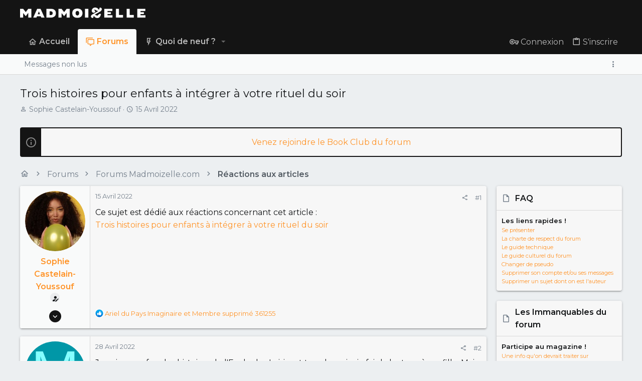

--- FILE ---
content_type: text/html; charset=utf-8
request_url: https://forums.madmoizelle.com/sujets/trois-histoires-pour-enfants-a-integrer-a-votre-rituel-du-soir.161059/
body_size: 19492
content:
<!DOCTYPE html>











	
	




	<meta name="apple-mobile-web-app-title" content="Forums Madmoizelle">
	


	
	


















	



















	











	

































	



























	






	




































<html id="XF" lang="fr-FR" dir="LTR"
	  style="font-size: 62.5%;"
	  data-app="public"
	  data-template="thread_view"
	  data-container-key="node-12161"
	  data-content-key="thread-161059"
	  data-logged-in="false"
	  data-cookie-prefix="xf_"
	  data-csrf="1768754084,42141ff75bbd3c0d9ac6530695a1f7c6"
	  class="has-no-js template-thread_view  uix_page--fixed uix_hasSectionLinks  uix_hasCrumbs uix_hasPageAction"
	  >
	<head>
		<meta charset="utf-8" />
		<meta http-equiv="X-UA-Compatible" content="IE=Edge" />
		<meta name="viewport" content="width=device-width, initial-scale=1, viewport-fit=cover">
		
		

		<title>Trois histoires pour enfants à intégrer à votre rituel du soir | Forums Madmoizelle</title>
		<link rel="manifest" href="/webmanifest.php">
		
			<meta name="theme-color" content="#141414" />
			<meta name="msapplication-TileColor" content="#141414">
		
		<meta name="apple-mobile-web-app-title" content="Forums Madmoizelle">
		

		
			
		<meta name="description" content="Ce sujet est dédié aux réactions concernant cet article : 
                    Trois histoires pour enfants à intégrer à votre rituel du soir" />
		<meta property="og:description" content="Ce sujet est dédié aux réactions concernant cet article : 
                    Trois histoires pour enfants à intégrer à votre rituel du soir" />
		<meta property="twitter:description" content="Ce sujet est dédié aux réactions concernant cet article : 
                    Trois histoires pour enfants à intégrer à votre rituel du soir" />
	
		
			<meta property="og:url" content="https://forums.madmoizelle.com/sujets/trois-histoires-pour-enfants-a-integrer-a-votre-rituel-du-soir.161059/" />
		
			<link rel="canonical" href="https://forums.madmoizelle.com/sujets/trois-histoires-pour-enfants-a-integrer-a-votre-rituel-du-soir.161059/" />
		

		
			
	
	
	<meta property="og:site_name" content="Forums Madmoizelle" />


		
		
			
	
	
	<meta property="og:type" content="website" />


		
		
			
	
	
	
		<meta property="og:title" content="Trois histoires pour enfants à intégrer à votre rituel du soir" />
		<meta property="twitter:title" content="Trois histoires pour enfants à intégrer à votre rituel du soir" />
	


		
		
		
		

		
	<!-- CMP -->
<script type="text/javascript">window.gdprAppliesGlobally=true;(function(){function a(e){if(!window.frames[e]){if(document.body&&document.body.firstChild){var t=document.body;var n=document.createElement("iframe");n.style.display="none";n.name=e;n.title=e;t.insertBefore(n,t.firstChild)}
else{setTimeout(function(){a(e)},5)}}}function e(n,r,o,c,s){function e(e,t,n,a){if(typeof n!=="function"){return}if(!window[r]){window[r]=[]}var i=false;if(s){i=s(e,t,n)}if(!i){window[r].push({command:e,parameter:t,callback:n,version:a})}}e.stub=true;function t(a){if(!window[n]||window[n].stub!==true){return}if(!a.data){return}
var i=typeof a.data==="string";var e;try{e=i?JSON.parse(a.data):a.data}catch(t){return}if(e[o]){var r=e[o];window[n](r.command,r.parameter,function(e,t){var n={};n[c]={returnValue:e,success:t,callId:r.callId};a.source.postMessage(i?JSON.stringify(n):n,"*")},r.version)}}
if(typeof window[n]!=="function"){window[n]=e;if(window.addEventListener){window.addEventListener("message",t,false)}else{window.attachEvent("onmessage",t)}}}e("__tcfapi","__tcfapiBuffer","__tcfapiCall","__tcfapiReturn");a("__tcfapiLocator");(function(e){
  var t=document.createElement("script");t.id="spcloader";t.type="text/javascript";t.async=true;t.src="https://sdk.privacy-center.org/"+e+"/loader.js?target="+document.location.hostname;t.charset="utf-8";var n=document.getElementsByTagName("script")[0];n.parentNode.insertBefore(t,n)})("a1eae917-f28e-4669-a7e7-8b28857ccf7a")})();</script>
	
	

	

	
		
	

	<link rel="stylesheet" href="/css.php?css=public%3Anormalize.css%2Cpublic%3Afa.css%2Cpublic%3Acore.less%2Cpublic%3Aapp.less&amp;s=25&amp;l=6&amp;d=1750232789&amp;k=4303438c5aefe9123471621e2372693b8c2423b7" />

	
		<link rel="preload" href="/styles/uix/fonts/icons/material-icons/fonts/materialdesignicons-webfont.woff2?v=5.8.55" as="font" type="font/woff2" crossorigin="anonymous" />
		<link rel="stylesheet" href="/styles/uix/fonts/icons/material-icons/css/materialdesignicons.min.css?d=1657103172" />	
	

	
	
	

	<link rel="stylesheet" href="/css.php?css=public%3Amessage.less%2Cpublic%3Anotices.less%2Cpublic%3Ashare_controls.less%2Cpublic%3Astructured_list.less%2Cpublic%3Ath_uix_threadStarterPost.less%2Cpublic%3Auix.less%2Cpublic%3Auix_socialMedia.less%2Cpublic%3Aextra.less&amp;s=25&amp;l=6&amp;d=1750232789&amp;k=1f930ff6ffcda4ab9d7edb9e67bd55b6cd94ac52" />

	
		<link href='//fonts.googleapis.com/css?family=Montserrat:300,400,500,600,700' rel='stylesheet' type='text/css'>
	
	
		<script src="https://forums.madmoizelle.com/js/xf/preamble.min.js?_v=fa9befb1"></script>
	
	
	<meta name="apple-mobile-web-app-capable" content="yes">


		
			<link rel="icon" type="image/png" href="https://forums.madmoizelle.com/data/assets/logo/icon-x32.png" sizes="32x32" />
		
		
		<script>(function(w,d,s,l,i){w[l]=w[l]||[];w[l].push({'gtm.start':
new Date().getTime(),event:'gtm.js'});var f=d.getElementsByTagName(s)[0],
j=d.createElement(s),dl=l!='dataLayer'?'&l='+l:'';j.async=true;j.src=
'https://www.googletagmanager.com/gtm.js?id='+i+dl;f.parentNode.insertBefore(j,f);
})(window,document,'script','dataLayer','GTM-PNZLJMP');</script>
<script defer data-api="https://forums.madmoizelle.com/plsbl/api/event" data-domain="forums.madmoizelle.com" src="https://forums.madmoizelle.com/plsbl/js/plausible.js"></script>

		

		

	</head>

	<body data-template="thread_view">
		
		<noscript>
			<iframe src="https://www.googletagmanager.com/ns.html?id=GTM-PNZLJMP" height="0" width="0" style="display:none;visibility:hidden"></iframe>
		</noscript>
		
		<style>
	.p-pageWrapper .p-navSticky {
		top: 0 !important;
	}

	

	
	

	
	
	
		
			
			
				
			
		
	

	

	

		
		
		.uix_mainTabBar {top: 90px !important;}
		.uix_stickyBodyElement:not(.offCanvasMenu) {
			top: 110px !important;
			min-height: calc(100vh - 110px) !important;
		}
		.uix_sidebarInner .uix_sidebar--scroller {margin-top: 110px;}
		.uix_sidebarInner {margin-top: -110px;}
		.p-body-sideNavInner .uix_sidebar--scroller {margin-top: 110px;}
		.p-body-sideNavInner {margin-top: -110px;}
		.uix_stickyCategoryStrips {top: 110px !important;}
		#XF .u-anchorTarget {
			height: 110px;
			margin-top: -110px;
		}
	
		

		
			@media (max-width: 900px) {
		
				.p-sectionLinks {display: none;}

				

				.uix_mainTabBar {top: 50px !important;}
				.uix_stickyBodyElement:not(.offCanvasMenu) {
					top: 70px !important;
					min-height: calc(100vh - 70px) !important;
				}
				.uix_sidebarInner .uix_sidebar--scroller {margin-top: 70px;}
				.uix_sidebarInner {margin-top: -70px;}
				.p-body-sideNavInner .uix_sidebar--scroller {margin-top: 70px;}
				.p-body-sideNavInner {margin-top: -70px;}
				.uix_stickyCategoryStrips {top: 70px !important;}
				#XF .u-anchorTarget {
					height: 70px;
					margin-top: -70px;
				}

				
		
			}
		
	

	.uix_sidebarNav .uix_sidebar--scroller {max-height: calc(100vh - 70px);}
	
	
</style>


		<div id="jumpToTop"></div>

		

		<div class="uix_pageWrapper--fixed">
			<div class="p-pageWrapper" id="top">

				
					
	
	



					

					

					
						
						
							<header class="p-header" id="header">
								<div class="p-header-inner">
									
						
							<div class="p-header-content">
								
									
										
	
	<div class="p-header-logo p-header-logo--image">
		<a class="uix_logo" href="https://www.madmoizelle.com">
			
				<img src="https://forums.madmoizelle.com/data/assets/logo/logo-madmoizelle-rvb-blanc.png" srcset="https://forums.madmoizelle.com/data/assets/logo/logo-madmoizelle-rvb-blanc.png 2x" alt="Forums Madmoizelle"
					 width="" height="" />
				
		</a>
		
			<a class="uix_logoSmall" href="https://www.madmoizelle.com">
				<img src="/styles/uix/basic/uix_logoSmall.jpg"
					 alt="Forums Madmoizelle"
					 />
			</a>
		
	</div>


									

									
								
							</div>
						
					
								</div>
							</header>
						
					
					

					
					
					

					
						<div class="p-navSticky p-navSticky--all " data-top-offset-breakpoints="
						[
							{
								&quot;breakpoint&quot;: &quot;0&quot;,
								&quot;offset&quot;: &quot;0&quot;
							}
							
							
						]
					" data-xf-init="sticky-header">
							
						<nav class="p-nav">
							<div class="p-nav-inner">
								
									
									
										
										
									<button type="button" class="button--plain p-nav-menuTrigger js-uix_badge--totalUnread badgeContainer button" data-badge="0" data-xf-click="off-canvas" data-menu=".js-headerOffCanvasMenu" role="button" tabindex="0" aria-label="Menu"><span class="button-text">
										<i aria-hidden="true"></i>
									</span></button>
									
								

								
	
	<div class="p-header-logo p-header-logo--image">
		<a class="uix_logo" href="https://www.madmoizelle.com">
			
				<img src="https://forums.madmoizelle.com/data/assets/logo/logo-madmoizelle-rvb-blanc.png" srcset="https://forums.madmoizelle.com/data/assets/logo/logo-madmoizelle-rvb-blanc.png 2x" alt="Forums Madmoizelle"
					 width="" height="" />
				
		</a>
		
			<a class="uix_logoSmall" href="https://www.madmoizelle.com">
				<img src="/styles/uix/basic/uix_logoSmall.jpg"
					 alt="Forums Madmoizelle"
					 />
			</a>
		
	</div>



								
									
										<div class="p-nav-scroller hScroller" data-xf-init="h-scroller" data-auto-scroll=".p-navEl.is-selected">
											<div class="hScroller-scroll">
												<ul class="p-nav-list js-offCanvasNavSource">
													
														<li>
															
	<div class="p-navEl u-ripple " >
		
			
				
	
	<a href="https://www.madmoizelle.com"
			class="p-navEl-link  "
			
			data-xf-key="1"
			data-nav-id="home"><span>Accueil</span></a>

				
				
			
			
			
		
			
	
</div>

														</li>
													
														<li>
															
	<div class="p-navEl u-ripple is-selected" data-has-children="true">
		
			
				
	
	<a href="/"
			class="p-navEl-link p-navEl-link--splitMenu "
			
			
			data-nav-id="forums"><span>Forums</span></a>

				
					<a data-xf-key="2"
					   data-xf-click="menu"
					   data-menu-pos-ref="< .p-navEl"
					   class="p-navEl-splitTrigger"
					   role="button"
					   tabindex="0"
					   aria-label="Bascule étendue"
					   aria-expanded="false"
					   aria-haspopup="true">
					</a>
				
				
			
				
					<div class="menu menu--structural" data-menu="menu" aria-hidden="true">
						<div class="menu-content">
							
								
	
	
	<a href="/whats-new/posts/"
			class="menu-linkRow u-ripple u-indentDepth0 js-offCanvasCopy "
			
			
			data-nav-id="newPosts"><span>Messages non lus</span></a>

	

							
						</div>
					</div>
				
			
			
			
		
			
	
</div>

														</li>
													
														<li>
															
	<div class="p-navEl u-ripple " data-has-children="true">
		
			
				
	
	<a href="/whats-new/"
			class="p-navEl-link p-navEl-link--splitMenu "
			
			
			data-nav-id="whatsNew"><span>Quoi de neuf ?</span></a>

				
					<a data-xf-key="3"
					   data-xf-click="menu"
					   data-menu-pos-ref="< .p-navEl"
					   class="p-navEl-splitTrigger"
					   role="button"
					   tabindex="0"
					   aria-label="Bascule étendue"
					   aria-expanded="false"
					   aria-haspopup="true">
					</a>
				
				
			
				
					<div class="menu menu--structural" data-menu="menu" aria-hidden="true">
						<div class="menu-content">
							
								
	
	
	<a href="/whats-new/posts/"
			class="menu-linkRow u-ripple u-indentDepth0 js-offCanvasCopy "
			 rel="nofollow"
			
			data-nav-id="whatsNewPosts"><span>Messages</span></a>

	

							
								
	
	
	<a href="/whats-new/latest-activity"
			class="menu-linkRow u-ripple u-indentDepth0 js-offCanvasCopy "
			 rel="nofollow"
			
			data-nav-id="latestActivity"><span>Activités récentes</span></a>

	

							
						</div>
					</div>
				
			
			
			
		
			
	
</div>

														</li>
													
												</ul>
											</div>
										</div>
									

									
								

								
	


								
									<div class="p-nav-opposite">
										
											
		
			
				
					<div class="p-navgroup p-account p-navgroup--guest">
						
							
								
	
		
		
	
		
			<a href="/connexion/" class="p-navgroup-link p-navgroup-link--textual p-navgroup-link--logIn" data-xf-click="menu">
				<i></i>
				<span class="p-navgroup-linkText">Connexion</span>
			</a>
			<div class="menu menu--structural menu--medium" data-menu="menu" aria-hidden="true" data-href="/connexion/"></div>
		
	
	
		
			<a href="/inscription/" class="p-navgroup-link u-ripple p-navgroup-link--textual p-navgroup-link--register" data-xf-click="overlay" data-follow-redirects="on">
				<i></i>
				<span class="p-navgroup-linkText">S'inscrire</span>
			</a>
		
	

	

							
						
					</div>
				
				
				
	

			
		
	
											
	
		
	
		
			<a aria-label="Toggle sidebar" href="javascript:;" class="uix_sidebarTrigger__component uix_sidebarTrigger p-navgroup-link" data-xf-init="tooltip" title="Sidebar" rel="nofollow">
				<i class="fa--xf far fa-ellipsis-v mdi mdi-dots-vertical" aria-hidden="true"></i>
				<span class="uix_sidebarTrigger--phrase">Toggle sidebar</span>
			</a>
		
		
			<a aria-label="Toggle sidebar" href="javascript:;" class="uix_sidebarCanvasTrigger uix_sidebarTrigger__component p-navgroup-link" data-xf-init="tooltip" title="Sidebar">
				<i class="fa--xf far fa-ellipsis-v mdi mdi-dots-vertical" aria-hidden="true"></i>
				<span class="uix_sidebarTrigger--phrase">Toggle sidebar</span>
			</a>
		
	

	

										
									</div>
								
							</div>
							
						</nav>
					
							
		
			<div class="p-sectionLinks">
				<div class="pageContent">
					
						
							
								
								
								<div class="p-sectionLinks-inner hScroller" data-xf-init="h-scroller">
									<div class="hScroller-scroll">
										<ul class="p-sectionLinks-list">
											
												<li>
													
	<div class="p-navEl u-ripple " >
		
			
				
	
	<a href="/whats-new/posts/"
			class="p-navEl-link  "
			
			data-xf-key="alt+1"
			data-nav-id="newPosts"><span>Messages non lus</span></a>

				
				
			
			
			
		
			
	
</div>

												</li>
											
										</ul>
									</div>
								</div>
							
							
								<div class="p-nav-opposite">
									
										
										
	
		
	
		
			<a aria-label="Toggle sidebar" href="javascript:;" class="uix_sidebarTrigger__component uix_sidebarTrigger p-navgroup-link" data-xf-init="tooltip" title="Sidebar" rel="nofollow">
				<i class="fa--xf far fa-ellipsis-v mdi mdi-dots-vertical" aria-hidden="true"></i>
				<span class="uix_sidebarTrigger--phrase">Toggle sidebar</span>
			</a>
		
		
			<a aria-label="Toggle sidebar" href="javascript:;" class="uix_sidebarCanvasTrigger uix_sidebarTrigger__component p-navgroup-link" data-xf-init="tooltip" title="Sidebar">
				<i class="fa--xf far fa-ellipsis-v mdi mdi-dots-vertical" aria-hidden="true"></i>
				<span class="uix_sidebarTrigger--phrase">Toggle sidebar</span>
			</a>
		
	

	

									
								</div>
							
						
					
				</div>
			</div>
			
	
						</div>
						

					

					
	

					
	

					
	

					
	

					
				

				
				<div class="offCanvasMenu offCanvasMenu--nav js-headerOffCanvasMenu" data-menu="menu" aria-hidden="true" data-ocm-builder="navigation">
					<div class="offCanvasMenu-backdrop" data-menu-close="true"></div>
					<div class="offCanvasMenu-content">
						
						<div class="sidePanel sidePanel--nav sidePanel--visitor">
	<div class="sidePanel__tabPanels">
		
		<div data-content="navigation" class="is-active sidePanel__tabPanel js-navigationTabPanel">
			
							<div class="offCanvasMenu-header">
								Menu
								<a class="offCanvasMenu-closer" data-menu-close="true" role="button" tabindex="0" aria-label="Fermer"></a>
							</div>
							
							<div class="js-offCanvasNavTarget"></div>
							
							
						
		</div>
		
		
		
	</div>
</div>

						
						<div class="offCanvasMenu-installBanner js-installPromptContainer" style="display: none;" data-xf-init="install-prompt">
							<div class="offCanvasMenu-installBanner-header">Installer l'application</div>
							<button type="button" class="js-installPromptButton button"><span class="button-text">Installer</span></button>
						</div>
					</div>
				</div>

				
	
		
	
		
			<div class="p-body-header">
				<div class="pageContent">
					
						
							<div class="uix_headerInner">
								
									
										<div class="p-title ">
											
												
													<h1 class="p-title-value">Trois histoires pour enfants à intégrer à votre rituel du soir</h1>
												
											
										</div>
									

									
										<div class="p-description">
	<ul class="listInline listInline--bullet">
		<li>
			<i class="fa--xf far fa-user" aria-hidden="true" title="Initiateur de la discussion"></i>
			<span class="u-srOnly">Initiateur de la discussion</span>

			<a href="/membres/sophie-castelain-youssouf.357958/" class="username  u-concealed" dir="auto" data-user-id="357958" data-xf-init="member-tooltip">Sophie Castelain-Youssouf</a>
		</li>
		<li>
			<i class="fa--xf far fa-clock" aria-hidden="true" title="Date de début"></i>
			<span class="u-srOnly">Date de début</span>

			<a href="/sujets/trois-histoires-pour-enfants-a-integrer-a-votre-rituel-du-soir.161059/" class="u-concealed"><time  class="u-dt" dir="auto" datetime="2022-04-15T10:50:27+0200" data-time="1650012627" data-date-string="15 Avril 2022" data-time-string="10:50" title="le 15 Avril 2022 à 10:50">15 Avril 2022</time></a>
		</li>
		
	</ul>
</div>
									
								
							</div>
						
						
					
				</div>
			</div>
		
	

	


				<div class="p-body">

					

					<div class="p-body-inner ">
						
						<!--XF:EXTRA_OUTPUT-->

						
	
		
	
		
			
	
		
		
		

		<ul class="notices notices--block  js-notices"
			data-xf-init="notices"
			data-type="block"
			data-scroll-interval="6">

			
				
	<li class="notice js-notice notice--primary"
		data-notice-id="10"
		data-delay-duration="0"
		data-display-duration="0"
		data-auto-dismiss=""
		data-visibility="">
		
		<div class="uix_noticeInner">
			
			<div class="uix_noticeIcon">
				
					<i class="fa--xf far fa-info-circle" aria-hidden="true"></i>
				
			</div>

			
			<div class="notice-content">
				
				<div id="alj-forum-autopromo" style="text-align: center; font-weight: 400;"></div>
<script>
	(function () {
		var alj_autopromo = [
			{
				texte: "Venez rejoindre le Book Club du forum",
				lien: "https://forums.madmoizelle.com/sujets/juin-2020.154124/"
			},
			{
				texte: "Nouvelle sur le forum ? Par ici pour se présenter !",
				lien: "http://forums.madmoizelle.com/sujets/la-presentation-des-nouvelles.72042/"
			},
		];
		var item = alj_autopromo[Math.floor(Math.random() * alj_autopromo.length)];
		var a = document.createElement('a');
		a.href = item.lien;
		a.innerHTML = item.texte;
		document.getElementById('alj-forum-autopromo').appendChild(a);
	})();
</script>
			</div>
		</div>
	</li>

			
		</ul>
	

		

		
	

	


						
	


						
	


						
	
		
	

	
	<!-- Billboard_1 -->
	<div id='optidigital-adslot-Billboard_1' style='display:none;' class="Billboard_1"></div>


	
	
		<div class="breadcrumb ">
			<div class="pageContent">
				
					
						
							<ul class="p-breadcrumbs "
								itemscope itemtype="https://schema.org/BreadcrumbList">
								
									
		

		
		
			
			
	<li itemprop="itemListElement" itemscope itemtype="https://schema.org/ListItem">
		<a href="https://www.madmoizelle.com" itemprop="item">
			
				<i class="fa--xf far fa-home" aria-hidden="true"></i>
				<span style="display: none;" itemprop="name">Accueil</span>
				
		</a>
		<meta itemprop="position" content="1" />
	</li>

		

		
			
			
	<li itemprop="itemListElement" itemscope itemtype="https://schema.org/ListItem">
		<a href="/" itemprop="item">
			
				<span itemprop="name">Forums</span>
			
		</a>
		<meta itemprop="position" content="2" />
	</li>

		
		
			
			
	<li itemprop="itemListElement" itemscope itemtype="https://schema.org/ListItem">
		<a href="/categories/forums-madmoizelle-com.11/" itemprop="item">
			
				<span itemprop="name">Forums Madmoizelle.com</span>
			
		</a>
		<meta itemprop="position" content="3" />
	</li>

		
			
			
	<li itemprop="itemListElement" itemscope itemtype="https://schema.org/ListItem">
		<a href="/forums/reactions-aux-articles/" itemprop="item">
			
				<span itemprop="name">Réactions aux articles</span>
			
		</a>
		<meta itemprop="position" content="4" />
	</li>

		
	
								
							</ul>
						
					
				
			</div>
		</div>
	

	

	


						
	


						
	<noscript class="js-jsWarning"><div class="blockMessage blockMessage--important blockMessage--iconic u-noJsOnly">JavaScript est désactivé. Pour une meilleure expérience, veuillez activer JavaScript dans votre navigateur avant de continuer.</div></noscript>

						
	<div class="blockMessage blockMessage--important blockMessage--iconic js-browserWarning" style="display: none">Vous utilisez un navigateur obsolète. Il se peut que ce site ou d'autres sites Web ne s'affichent pas correctement.<br /> Vous devriez le mettre à jour ou utiliser un <a href="https://www.mozilla.org/fr/firefox/" target="_blank">navigateur alternatif</a>.</div>



						<div uix_component="MainContainer" class="uix_contentWrapper">

							
	


							
							
	

							
	

							
	

							
	


							<div class="p-body-main p-body-main--withSidebar ">
								
								

								
	

								<div uix_component="MainContent" class="p-body-content">
									<!-- ABOVE MAIN CONTENT -->
									
	

									
	

									
	

									
	

									
	

									<div class="p-body-pageContent">
										
	

										
	

										
	

										
	

										
	

										

















	
	
	
		
	
	
	


	
	
	
		
	
	
	


	
	
		
	
	
	


	
	












	

	
		
	



















<div class="block block--messages" data-xf-init="" data-type="post" data-href="/inline-mod/" data-search-target="*">

	<span class="u-anchorTarget" id="posts"></span>

	
		
	

	

	<div class="block-outer"></div>

	

	
		
	<div class="block-outer js-threadStatusField"></div>

	

	<div class="block-container lbContainer"
		data-xf-init="lightbox select-to-quote"
		data-message-selector=".js-post"
		data-lb-id="thread-161059"
		data-lb-universal="0">

		<div class="block-body js-replyNewMessageContainer">
			
				

					

					
						

	


	

	

	

	
	<article class="message    message-threadStarterPost message--post  js-post js-inlineModContainer  "
			 data-author="Sophie Castelain-Youssouf"
			 data-content="post-11830569"
			 id="js-post-11830569">

		<span class="u-anchorTarget" id="post-11830569"></span>

		
			<div class="message-inner">
				
					<div class="message-cell message-cell--user">
						

	<section itemscope itemtype="https://schema.org/Person" class="message-user ">
		<div class="message-avatar ">
			<div class="message-avatar-wrapper">
				
					<a href="/membres/sophie-castelain-youssouf.357958/" class="avatar avatar--l" data-user-id="357958" data-xf-init="member-tooltip">
			<img src="https://forums.madmoizelle.com/data/avatars/l/357/357958.jpg?1621587671" srcset="https://forums.madmoizelle.com/data/avatars/h/357/357958.jpg?1621587671 2x" alt="Sophie Castelain-Youssouf" class="avatar-u357958-l" width="192" height="192" loading="lazy" itemprop="image" /> 
		</a>
				
				
			</div>
		</div>
		<div class="uix_messagePostBitWrapper">
			<div class="message-userDetails">
				<h4 class="message-name"><a href="/membres/sophie-castelain-youssouf.357958/" class="username " dir="auto" data-user-id="357958" data-xf-init="member-tooltip" itemprop="name">Sophie Castelain-Youssouf</a></h4>
				
				
				
					
						<div class="uix_originalPoster__icon" data-xf-init="tooltip" title="Original poster">
							<i class="fa--xf far fa-user-edit mdi mdi-account-edit" aria-hidden="true"></i>
						</div>
					
				
				
				
			</div>
			
			
				
				
					
						<div class="thThreads__message-userExtras">
					
							<div class="message-userExtras">
								
									
										<dl class="pairs pairs--justified">
											
												<dt>
													<span data-xf-init="tooltip" title="Inscrit">
														<i class="fa--xf far fa-user" aria-hidden="true"></i>
													</span>
												</dt>
											
											<dd>20 Janvier 2021</dd>
										</dl>
									
									
										<dl class="pairs pairs--justified">
											
												<dt>
													<span data-xf-init="tooltip" title="Messages">
														<i class="fa--xf far fa-comments" aria-hidden="true"></i>
													</span>
												</dt>
												
											<dd>270</dd>
										</dl>
									
									
									
										<dl class="pairs pairs--justified">
											
												<dt>
													<span data-xf-init="tooltip" title="Réputation">
														<i class="fa--xf far fa-thumbs-up" aria-hidden="true"></i>
													</span>
												</dt>
												
											<dd>217</dd>
										</dl>
									
									
										<dl class="pairs pairs--justified">
											
												<dt>
													<span data-xf-init="tooltip" title="Points">
														<i class="fa--xf far fa-trophy" aria-hidden="true"></i>
													</span>
												</dt>
											
											<dd>194</dd>
										</dl>
									
									
										<dl class="pairs pairs--justified">
											
												<dt>
													<span data-xf-init="tooltip" title="Age">
														<i class="fa--xf far fa-birthday-cake" aria-hidden="true"></i>
													</span>
												</dt>
											
											<dd>33</dd>
										</dl>
									
									
									
									
										

	

										
									
								
							</div>
						
							</div>
							<div class="thThreads__userExtra--toggle">
								<a href="javascript:;" class="thThreads__userExtra--trigger" data-xf-click="ththreads-userextra-trigger"></a>
							</div>
						
				
			
		</div>
		<span class="message-userArrow"></span>
	</section>

					</div>
				

				
					<div class="message-cell message-cell--main">
						
							<div class="message-main uix_messageContent js-quickEditTarget">

								
									

	<header class="message-attribution message-attribution--split">
		<ul class="message-attribution-main listInline ">
			
			<li class="u-concealed">
				<a href="/sujets/trois-histoires-pour-enfants-a-integrer-a-votre-rituel-du-soir.161059/post-11830569" rel="nofollow">
					<time  class="u-dt" dir="auto" datetime="2022-04-15T10:50:27+0200" data-time="1650012627" data-date-string="15 Avril 2022" data-time-string="10:50" title="le 15 Avril 2022 à 10:50" itemprop="datePublished">15 Avril 2022</time>
				</a>
			</li>
			
			
		</ul>

		<ul class="message-attribution-opposite message-attribution-opposite--list ">
			
			<li>
				<a href="/sujets/trois-histoires-pour-enfants-a-integrer-a-votre-rituel-du-soir.161059/post-11830569"
					class="message-attribution-gadget"
					data-xf-init="share-tooltip"
					data-href="/posts/11830569/share"
					aria-label="Partager"
					rel="nofollow">
					<i class="fa--xf far fa-share-alt" aria-hidden="true"></i>
				</a>
			</li>
			
			
				<li>
					<a href="/sujets/trois-histoires-pour-enfants-a-integrer-a-votre-rituel-du-soir.161059/post-11830569" rel="nofollow">
						#1
					</a>
				</li>
			
		</ul>
	</header>

								

								<div class="message-content js-messageContent">
									

										
											
	
	
	

										

										
											

	<div class="message-userContent lbContainer js-lbContainer "
		 data-lb-id="post-11830569"
		 data-lb-caption-desc="Sophie Castelain-Youssouf &middot; le 15 Avril 2022 à 10:50">

		
			

	

		

		<article class="message-body js-selectToQuote">
			
				
			
			
				<div class="bbWrapper">Ce sujet est dédié aux réactions concernant cet article : <br />
                    <a href="https://www.madmoizelle.com/trois-histoires-pour-enfants-a-integrer-a-votre-rituel-du-soir-1272119" target="_blank" class="link link--external" rel="nofollow ugc noopener">Trois histoires pour enfants à intégrer à votre rituel du soir</a></div>
			
			<div class="js-selectToQuoteEnd">&nbsp;</div>
			
				
			
		</article>

		
			

	

		

		
	</div>

										

										
											
	

										

										
											
	

										

									
								</div>

								<div class="reactionsBar js-reactionsList is-active">
									
	
	
		<ul class="reactionSummary">
		
			<li><span class="reaction reaction--small reaction--1" data-reaction-id="1"><i aria-hidden="true"></i><img src="[data-uri]" class="reaction-sprite js-reaction" alt="Big up !" title="Big up !" /></span></li>
		
		</ul>
	


<span class="u-srOnly">Réactions :</span>
<a class="reactionsBar-link" href="/posts/11830569/reactions" data-xf-click="overlay" data-cache="false" rel="nofollow"><bdi>Ariel du Pays Imaginaire</bdi> et <bdi>Membre supprimé 361255</bdi></a>
								</div>

								
									
	<footer class="message-footer">
		

		

		<div class="js-historyTarget message-historyTarget toggleTarget" data-href="trigger-href"></div>
	</footer>

								
							</div>

						
					</div>
				
			</div>
		
	</article>

	
	

	
	
		<!-- Mobile_Pos1 -->
		<div id='optidigital-adslot-Mobile_Pos1' style='display:none;' class="Mobile_Pos1"></div>
	

	
	

	
	

	
	



					

					

				

					

					
						

	


	

	

	
	<article class="message   message--post  js-post js-inlineModContainer  "
			 data-author="MarieTheMermaid"
			 data-content="post-11841535"
			 id="js-post-11841535">

		<span class="u-anchorTarget" id="post-11841535"></span>

		
			<div class="message-inner">
				
					<div class="message-cell message-cell--user">
						

	<section itemscope itemtype="https://schema.org/Person" class="message-user ">
		<div class="message-avatar ">
			<div class="message-avatar-wrapper">
				
					<a href="/membres/mariethemermaid.359407/" class="avatar avatar--l avatar--default avatar--default--dynamic" data-user-id="359407" data-xf-init="member-tooltip" style="background-color: #0097a7; color: #84ffff">
			<span class="avatar-u359407-l" role="img" aria-label="MarieTheMermaid">M</span> 
		</a>
				
				
			</div>
		</div>
		<div class="uix_messagePostBitWrapper">
			<div class="message-userDetails">
				<h4 class="message-name"><a href="/membres/mariethemermaid.359407/" class="username " dir="auto" data-user-id="359407" data-xf-init="member-tooltip" itemprop="name">MarieTheMermaid</a></h4>
				
				
				
				
				
			</div>
			
			
				
				
					
						<div class="thThreads__message-userExtras">
					
							<div class="message-userExtras">
								
									
										<dl class="pairs pairs--justified">
											
												<dt>
													<span data-xf-init="tooltip" title="Inscrit">
														<i class="fa--xf far fa-user" aria-hidden="true"></i>
													</span>
												</dt>
											
											<dd>27 Mai 2021</dd>
										</dl>
									
									
										<dl class="pairs pairs--justified">
											
												<dt>
													<span data-xf-init="tooltip" title="Messages">
														<i class="fa--xf far fa-comments" aria-hidden="true"></i>
													</span>
												</dt>
												
											<dd>4</dd>
										</dl>
									
									
									
										<dl class="pairs pairs--justified">
											
												<dt>
													<span data-xf-init="tooltip" title="Réputation">
														<i class="fa--xf far fa-thumbs-up" aria-hidden="true"></i>
													</span>
												</dt>
												
											<dd>23</dd>
										</dl>
									
									
										<dl class="pairs pairs--justified">
											
												<dt>
													<span data-xf-init="tooltip" title="Points">
														<i class="fa--xf far fa-trophy" aria-hidden="true"></i>
													</span>
												</dt>
											
											<dd>64</dd>
										</dl>
									
									
										<dl class="pairs pairs--justified">
											
												<dt>
													<span data-xf-init="tooltip" title="Age">
														<i class="fa--xf far fa-birthday-cake" aria-hidden="true"></i>
													</span>
												</dt>
											
											<dd>38</dd>
										</dl>
									
									
									
									
										

	

										
									
								
							</div>
						
							</div>
							<div class="thThreads__userExtra--toggle">
								<a href="javascript:;" class="thThreads__userExtra--trigger" data-xf-click="ththreads-userextra-trigger"></a>
							</div>
						
				
			
		</div>
		<span class="message-userArrow"></span>
	</section>

					</div>
				

				
					<div class="message-cell message-cell--main">
						
							<div class="message-main uix_messageContent js-quickEditTarget">

								
									

	<header class="message-attribution message-attribution--split">
		<ul class="message-attribution-main listInline ">
			
			<li class="u-concealed">
				<a href="/sujets/trois-histoires-pour-enfants-a-integrer-a-votre-rituel-du-soir.161059/post-11841535" rel="nofollow">
					<time  class="u-dt" dir="auto" datetime="2022-04-28T12:35:29+0200" data-time="1651142129" data-date-string="28 Avril 2022" data-time-string="12:35" title="le 28 Avril 2022 à 12:35" itemprop="datePublished">28 Avril 2022</time>
				</a>
			</li>
			
			
		</ul>

		<ul class="message-attribution-opposite message-attribution-opposite--list ">
			
			<li>
				<a href="/sujets/trois-histoires-pour-enfants-a-integrer-a-votre-rituel-du-soir.161059/post-11841535"
					class="message-attribution-gadget"
					data-xf-init="share-tooltip"
					data-href="/posts/11841535/share"
					aria-label="Partager"
					rel="nofollow">
					<i class="fa--xf far fa-share-alt" aria-hidden="true"></i>
				</a>
			</li>
			
			
				<li>
					<a href="/sujets/trois-histoires-pour-enfants-a-integrer-a-votre-rituel-du-soir.161059/post-11841535" rel="nofollow">
						#2
					</a>
				</li>
			
		</ul>
	</header>

								

								<div class="message-content js-messageContent">
									

										
											
	
	
	

										

										
											

	<div class="message-userContent lbContainer js-lbContainer "
		 data-lb-id="post-11841535"
		 data-lb-caption-desc="MarieTheMermaid &middot; le 28 Avril 2022 à 12:35">

		

		<article class="message-body js-selectToQuote">
			
				
			
			
				<div class="bbWrapper">Je suis assez fan des histoires de l&#039;Ecole des Loisirs et tous les soirs je fais la lecture à ma fille. Mais quelque chose me choque : il n&#039;y a aucune héroïne féminine dans les livres 0-5 ans. Vous avez Choupi, Crocolou, Petit Loup, etc que des personnages masculins. Ici dans la sélection proposée on a 3 brigands, 3 copains et un lutin, tous des personnages masculins. La représentation devrait se faire dès le plus jeune âge. Serait-il possible qu&#039;une maison d&#039;édition, comme l&#039;école des loisirs propose d&#039;aussi bons personnages principaux féminins?</div>
			
			<div class="js-selectToQuoteEnd">&nbsp;</div>
			
				
			
		</article>

		

		
	</div>

										

										
											
	

										

										
											
	

										

									
								</div>

								<div class="reactionsBar js-reactionsList is-active">
									
	
	
		<ul class="reactionSummary">
		
			<li><span class="reaction reaction--small reaction--1" data-reaction-id="1"><i aria-hidden="true"></i><img src="[data-uri]" class="reaction-sprite js-reaction" alt="Big up !" title="Big up !" /></span></li>
		
		</ul>
	


<span class="u-srOnly">Réactions :</span>
<a class="reactionsBar-link" href="/posts/11841535/reactions" data-xf-click="overlay" data-cache="false" rel="nofollow"><bdi>Bananou</bdi></a>
								</div>

								
									
	<footer class="message-footer">
		

		

		<div class="js-historyTarget message-historyTarget toggleTarget" data-href="trigger-href"></div>
	</footer>

								
							</div>

						
					</div>
				
			</div>
		
	</article>

	
	

	
	

	
	

	
	

	
	



					

					

				
			
		</div>
	</div>

	
		<div class="block-outer block-outer--after">
			
				

				
				
					<div class="block-outer-opposite">
						
							<a href="/connexion/" class="button--link button--wrap button" data-xf-click="overlay"><span class="button-text">
								Identifiez-vous ou inscrivez-vous pour participer.
							</span></a>
						
					</div>
				
			
		</div>
	

	
	

</div>









	<div class="block"  data-widget-id="30" data-widget-key="xfes_thread_view_below_quick_reply_similar_threads" data-widget-definition="xfes_similar_threads">
		<div class="block-container">
			
				<h3 class="block-header">Discussions similaires</h3>

				<div class="block-body">
					<div class="structItemContainer">
						
							

	

	<div class="structItem structItem--thread js-inlineModContainer js-threadListItem-177951" data-author="Cyrielle Maurice">

	
		<div class="structItem-cell structItem-cell--icon">
			<div class="structItem-iconContainer">
				<a href="/membres/cyrielle-maurice.390065/" class="avatar avatar--s avatar--default avatar--default--dynamic" data-user-id="390065" data-xf-init="member-tooltip" style="background-color: #558b2f; color: #ccff90">
			<span class="avatar-u390065-s" role="img" aria-label="Cyrielle Maurice">C</span> 
		</a>
				
			</div>
		</div>
	

	
		<div class="structItem-cell structItem-cell--main" data-xf-init="touch-proxy">
			
			<div class="structItem-title" uix-href="/sujets/commentaires-sur-vos-enfants-se-refilent-tous-les-virus-les-reflexes-pour-stopper-lhecatombe-a-la-maison.177951/">
				
				
				<a href="/sujets/commentaires-sur-vos-enfants-se-refilent-tous-les-virus-les-reflexes-pour-stopper-lhecatombe-a-la-maison.177951/" class="" data-tp-primary="on" data-xf-init="preview-tooltip" data-preview-url="/sujets/commentaires-sur-vos-enfants-se-refilent-tous-les-virus-les-reflexes-pour-stopper-lhecatombe-a-la-maison.177951/preview">Commentaires sur Vos enfants se refilent tous les virus ? Les réflexes pour stopper l’hécatombe à la maison</a>
			</div>

			<div class="structItem-minor">
				

				
					<ul class="structItem-parts">
						<li><a href="/membres/cyrielle-maurice.390065/" class="username " dir="auto" data-user-id="390065" data-xf-init="member-tooltip"><span class="username--staff">Cyrielle Maurice</span></a></li>
						<li class="structItem-startDate"><a href="/sujets/commentaires-sur-vos-enfants-se-refilent-tous-les-virus-les-reflexes-pour-stopper-lhecatombe-a-la-maison.177951/" rel="nofollow"><time  class="u-dt" dir="auto" datetime="2025-12-16T15:33:58+0100" data-time="1765895638" data-date-string="16 Décembre 2025" data-time-string="15:33" title="le 16 Décembre 2025 à 15:33">16 Décembre 2025</time></a></li>
						
							<li><a href="/forums/reactions-aux-articles/">Réactions aux articles</a></li>
						
						
						
					</ul>
				
			</div>
		</div>
	

	
		<div class="structItem-cell structItem-cell--meta" title="Score de réaction du premier message : 0">
			<dl class="pairs pairs--justified">
				<dt>Réponses</dt>
				<dd>0</dd>
			</dl>
			<dl class="pairs pairs--justified structItem-minor">
				<dt>Affichages</dt>
				<dd>393</dd>
			</dl>
		</div>
	

	
		<div class="structItem-cell structItem-cell--latest ">
		
			
		
			
				
					<a class="uix_mobileNodeTitle" href="/forums/reactions-aux-articles/">Réactions aux articles</a>
				
				<a href="/sujets/commentaires-sur-vos-enfants-se-refilent-tous-les-virus-les-reflexes-pour-stopper-lhecatombe-a-la-maison.177951/latest" rel="nofollow"><time  class="structItem-latestDate u-dt" dir="auto" datetime="2025-12-16T15:33:58+0100" data-time="1765895638" data-date-string="16 Décembre 2025" data-time-string="15:33" title="le 16 Décembre 2025 à 15:33">16 Décembre 2025</time></a>
				<div class="structItem-minor">
					
						<a href="/membres/cyrielle-maurice.390065/" class="username " dir="auto" data-user-id="390065" data-xf-init="member-tooltip"><span class="username--staff">Cyrielle Maurice</span></a>
					
				</div>
			
		</div>
	

	
		<div class="structItem-cell structItem-cell--icon structItem-cell--iconEnd">
			<div class="structItem-iconContainer">
				
					<a href="/membres/cyrielle-maurice.390065/" class="avatar avatar--xxs avatar--default avatar--default--dynamic" data-user-id="390065" data-xf-init="member-tooltip" style="background-color: #558b2f; color: #ccff90">
			<span class="avatar-u390065-s" role="img" aria-label="Cyrielle Maurice">C</span> 
		</a>
				
			</div>
		</div>
	

	</div>

						
							

	

	<div class="structItem structItem--thread js-inlineModContainer js-threadListItem-177925" data-author="Cyrielle Maurice">

	
		<div class="structItem-cell structItem-cell--icon">
			<div class="structItem-iconContainer">
				<a href="/membres/cyrielle-maurice.390065/" class="avatar avatar--s avatar--default avatar--default--dynamic" data-user-id="390065" data-xf-init="member-tooltip" style="background-color: #558b2f; color: #ccff90">
			<span class="avatar-u390065-s" role="img" aria-label="Cyrielle Maurice">C</span> 
		</a>
				
			</div>
		</div>
	

	
		<div class="structItem-cell structItem-cell--main" data-xf-init="touch-proxy">
			
			<div class="structItem-title" uix-href="/sujets/commentaires-sur-fatigue-surexcitation-les-secrets-des-parents-zen-pour-survivre-a-noel-avec-des-enfants.177925/">
				
				
				<a href="/sujets/commentaires-sur-fatigue-surexcitation-les-secrets-des-parents-zen-pour-survivre-a-noel-avec-des-enfants.177925/" class="" data-tp-primary="on" data-xf-init="preview-tooltip" data-preview-url="/sujets/commentaires-sur-fatigue-surexcitation-les-secrets-des-parents-zen-pour-survivre-a-noel-avec-des-enfants.177925/preview">Commentaires sur Fatigue, surexcitation... Les secrets des parents zen pour survivre à Noël avec des enfants</a>
			</div>

			<div class="structItem-minor">
				

				
					<ul class="structItem-parts">
						<li><a href="/membres/cyrielle-maurice.390065/" class="username " dir="auto" data-user-id="390065" data-xf-init="member-tooltip"><span class="username--staff">Cyrielle Maurice</span></a></li>
						<li class="structItem-startDate"><a href="/sujets/commentaires-sur-fatigue-surexcitation-les-secrets-des-parents-zen-pour-survivre-a-noel-avec-des-enfants.177925/" rel="nofollow"><time  class="u-dt" dir="auto" datetime="2025-12-05T09:53:31+0100" data-time="1764924811" data-date-string="5 Décembre 2025" data-time-string="09:53" title="le 5 Décembre 2025 à 09:53">5 Décembre 2025</time></a></li>
						
							<li><a href="/forums/reactions-aux-articles/">Réactions aux articles</a></li>
						
						
						
					</ul>
				
			</div>
		</div>
	

	
		<div class="structItem-cell structItem-cell--meta" title="Score de réaction du premier message : 0">
			<dl class="pairs pairs--justified">
				<dt>Réponses</dt>
				<dd>0</dd>
			</dl>
			<dl class="pairs pairs--justified structItem-minor">
				<dt>Affichages</dt>
				<dd>366</dd>
			</dl>
		</div>
	

	
		<div class="structItem-cell structItem-cell--latest ">
		
			
		
			
				
					<a class="uix_mobileNodeTitle" href="/forums/reactions-aux-articles/">Réactions aux articles</a>
				
				<a href="/sujets/commentaires-sur-fatigue-surexcitation-les-secrets-des-parents-zen-pour-survivre-a-noel-avec-des-enfants.177925/latest" rel="nofollow"><time  class="structItem-latestDate u-dt" dir="auto" datetime="2025-12-05T09:53:31+0100" data-time="1764924811" data-date-string="5 Décembre 2025" data-time-string="09:53" title="le 5 Décembre 2025 à 09:53">5 Décembre 2025</time></a>
				<div class="structItem-minor">
					
						<a href="/membres/cyrielle-maurice.390065/" class="username " dir="auto" data-user-id="390065" data-xf-init="member-tooltip"><span class="username--staff">Cyrielle Maurice</span></a>
					
				</div>
			
		</div>
	

	
		<div class="structItem-cell structItem-cell--icon structItem-cell--iconEnd">
			<div class="structItem-iconContainer">
				
					<a href="/membres/cyrielle-maurice.390065/" class="avatar avatar--xxs avatar--default avatar--default--dynamic" data-user-id="390065" data-xf-init="member-tooltip" style="background-color: #558b2f; color: #ccff90">
			<span class="avatar-u390065-s" role="img" aria-label="Cyrielle Maurice">C</span> 
		</a>
				
			</div>
		</div>
	

	</div>

						
							

	

	<div class="structItem structItem--thread js-inlineModContainer js-threadListItem-177937" data-author="Cyrielle Maurice">

	
		<div class="structItem-cell structItem-cell--icon">
			<div class="structItem-iconContainer">
				<a href="/membres/cyrielle-maurice.390065/" class="avatar avatar--s avatar--default avatar--default--dynamic" data-user-id="390065" data-xf-init="member-tooltip" style="background-color: #558b2f; color: #ccff90">
			<span class="avatar-u390065-s" role="img" aria-label="Cyrielle Maurice">C</span> 
		</a>
				
			</div>
		</div>
	

	
		<div class="structItem-cell structItem-cell--main" data-xf-init="touch-proxy">
			
			<div class="structItem-title" uix-href="/sujets/commentaires-sur-sephora-kids-tiktok-pousse-t-il-les-enfants-a-sabimer-la-peau-les-dermatologues-alertent.177937/">
				
				
				<a href="/sujets/commentaires-sur-sephora-kids-tiktok-pousse-t-il-les-enfants-a-sabimer-la-peau-les-dermatologues-alertent.177937/" class="" data-tp-primary="on" data-xf-init="preview-tooltip" data-preview-url="/sujets/commentaires-sur-sephora-kids-tiktok-pousse-t-il-les-enfants-a-sabimer-la-peau-les-dermatologues-alertent.177937/preview">Commentaires sur “Sephora Kids”: TikTok pousse-t-il les enfants à s’abîmer la peau ? Les dermatologues alertent</a>
			</div>

			<div class="structItem-minor">
				

				
					<ul class="structItem-parts">
						<li><a href="/membres/cyrielle-maurice.390065/" class="username " dir="auto" data-user-id="390065" data-xf-init="member-tooltip"><span class="username--staff">Cyrielle Maurice</span></a></li>
						<li class="structItem-startDate"><a href="/sujets/commentaires-sur-sephora-kids-tiktok-pousse-t-il-les-enfants-a-sabimer-la-peau-les-dermatologues-alertent.177937/" rel="nofollow"><time  class="u-dt" dir="auto" datetime="2025-12-09T10:57:28+0100" data-time="1765274248" data-date-string="9 Décembre 2025" data-time-string="10:57" title="le 9 Décembre 2025 à 10:57">9 Décembre 2025</time></a></li>
						
							<li><a href="/forums/reactions-aux-articles/">Réactions aux articles</a></li>
						
						
						
					</ul>
				
			</div>
		</div>
	

	
		<div class="structItem-cell structItem-cell--meta" title="Score de réaction du premier message : 0">
			<dl class="pairs pairs--justified">
				<dt>Réponses</dt>
				<dd>0</dd>
			</dl>
			<dl class="pairs pairs--justified structItem-minor">
				<dt>Affichages</dt>
				<dd>442</dd>
			</dl>
		</div>
	

	
		<div class="structItem-cell structItem-cell--latest ">
		
			
		
			
				
					<a class="uix_mobileNodeTitle" href="/forums/reactions-aux-articles/">Réactions aux articles</a>
				
				<a href="/sujets/commentaires-sur-sephora-kids-tiktok-pousse-t-il-les-enfants-a-sabimer-la-peau-les-dermatologues-alertent.177937/latest" rel="nofollow"><time  class="structItem-latestDate u-dt" dir="auto" datetime="2025-12-09T10:57:28+0100" data-time="1765274248" data-date-string="9 Décembre 2025" data-time-string="10:57" title="le 9 Décembre 2025 à 10:57">9 Décembre 2025</time></a>
				<div class="structItem-minor">
					
						<a href="/membres/cyrielle-maurice.390065/" class="username " dir="auto" data-user-id="390065" data-xf-init="member-tooltip"><span class="username--staff">Cyrielle Maurice</span></a>
					
				</div>
			
		</div>
	

	
		<div class="structItem-cell structItem-cell--icon structItem-cell--iconEnd">
			<div class="structItem-iconContainer">
				
					<a href="/membres/cyrielle-maurice.390065/" class="avatar avatar--xxs avatar--default avatar--default--dynamic" data-user-id="390065" data-xf-init="member-tooltip" style="background-color: #558b2f; color: #ccff90">
			<span class="avatar-u390065-s" role="img" aria-label="Cyrielle Maurice">C</span> 
		</a>
				
			</div>
		</div>
	

	</div>

						
							

	

	<div class="structItem structItem--thread js-inlineModContainer js-threadListItem-177931" data-author="Cyrielle Maurice">

	
		<div class="structItem-cell structItem-cell--icon">
			<div class="structItem-iconContainer">
				<a href="/membres/cyrielle-maurice.390065/" class="avatar avatar--s avatar--default avatar--default--dynamic" data-user-id="390065" data-xf-init="member-tooltip" style="background-color: #558b2f; color: #ccff90">
			<span class="avatar-u390065-s" role="img" aria-label="Cyrielle Maurice">C</span> 
		</a>
				
			</div>
		</div>
	

	
		<div class="structItem-cell structItem-cell--main" data-xf-init="touch-proxy">
			
			<div class="structItem-title" uix-href="/sujets/commentaires-sur-arretons-de-compter-les-minutes-decran-aidons-nos-enfants-a-vivre-vraiment-dans-lere-numerique.177931/">
				
				
				<a href="/sujets/commentaires-sur-arretons-de-compter-les-minutes-decran-aidons-nos-enfants-a-vivre-vraiment-dans-lere-numerique.177931/" class="" data-tp-primary="on" data-xf-init="preview-tooltip" data-preview-url="/sujets/commentaires-sur-arretons-de-compter-les-minutes-decran-aidons-nos-enfants-a-vivre-vraiment-dans-lere-numerique.177931/preview">Commentaires sur Arrêtons de compter les minutes d’écran : aidons nos enfants à vivre (vraiment) dans l’ère numérique</a>
			</div>

			<div class="structItem-minor">
				

				
					<ul class="structItem-parts">
						<li><a href="/membres/cyrielle-maurice.390065/" class="username " dir="auto" data-user-id="390065" data-xf-init="member-tooltip"><span class="username--staff">Cyrielle Maurice</span></a></li>
						<li class="structItem-startDate"><a href="/sujets/commentaires-sur-arretons-de-compter-les-minutes-decran-aidons-nos-enfants-a-vivre-vraiment-dans-lere-numerique.177931/" rel="nofollow"><time  class="u-dt" dir="auto" datetime="2025-12-05T12:04:31+0100" data-time="1764932671" data-date-string="5 Décembre 2025" data-time-string="12:04" title="le 5 Décembre 2025 à 12:04">5 Décembre 2025</time></a></li>
						
							<li><a href="/forums/reactions-aux-articles/">Réactions aux articles</a></li>
						
						
						
					</ul>
				
			</div>
		</div>
	

	
		<div class="structItem-cell structItem-cell--meta" title="Score de réaction du premier message : 0">
			<dl class="pairs pairs--justified">
				<dt>Réponses</dt>
				<dd>1</dd>
			</dl>
			<dl class="pairs pairs--justified structItem-minor">
				<dt>Affichages</dt>
				<dd>578</dd>
			</dl>
		</div>
	

	
		<div class="structItem-cell structItem-cell--latest ">
		
			
				
					<a class="uix_mobileNodeTitle" href="/forums/reactions-aux-articles/">Réactions aux articles</a>
				
				<a href="/sujets/commentaires-sur-arretons-de-compter-les-minutes-decran-aidons-nos-enfants-a-vivre-vraiment-dans-lere-numerique.177931/latest" rel="nofollow"><time  class="structItem-latestDate u-dt" dir="auto" datetime="2025-12-07T14:42:18+0100" data-time="1765114938" data-date-string="7 Décembre 2025" data-time-string="14:42" title="le 7 Décembre 2025 à 14:42">7 Décembre 2025</time></a>
				<div class="structItem-minor">
					
						<a href="/membres/kowany.205328/" class="username " dir="auto" data-user-id="205328" data-xf-init="member-tooltip">Kowany</a>
					
				</div>
			
		</div>
	

	
		<div class="structItem-cell structItem-cell--icon structItem-cell--iconEnd">
			<div class="structItem-iconContainer">
				
					<a href="/membres/kowany.205328/" class="avatar avatar--xxs" data-user-id="205328" data-xf-init="member-tooltip">
			<img src="https://forums.madmoizelle.com/data/avatars/s/205/205328.jpg?1583109889"  alt="Kowany" class="avatar-u205328-s" width="48" height="48" loading="lazy" /> 
		</a>
				
			</div>
		</div>
	

	</div>

						
							

	

	<div class="structItem structItem--thread js-inlineModContainer js-threadListItem-177919" data-author="Cyrielle Maurice">

	
		<div class="structItem-cell structItem-cell--icon">
			<div class="structItem-iconContainer">
				<a href="/membres/cyrielle-maurice.390065/" class="avatar avatar--s avatar--default avatar--default--dynamic" data-user-id="390065" data-xf-init="member-tooltip" style="background-color: #558b2f; color: #ccff90">
			<span class="avatar-u390065-s" role="img" aria-label="Cyrielle Maurice">C</span> 
		</a>
				
			</div>
		</div>
	

	
		<div class="structItem-cell structItem-cell--main" data-xf-init="touch-proxy">
			
			<div class="structItem-title" uix-href="/sujets/commentaires-sur-enfants-trop-sedentaires-pourquoi-la-has-veut-vraiment-les-remettre-en-mouvement.177919/">
				
				
				<a href="/sujets/commentaires-sur-enfants-trop-sedentaires-pourquoi-la-has-veut-vraiment-les-remettre-en-mouvement.177919/" class="" data-tp-primary="on" data-xf-init="preview-tooltip" data-preview-url="/sujets/commentaires-sur-enfants-trop-sedentaires-pourquoi-la-has-veut-vraiment-les-remettre-en-mouvement.177919/preview">Commentaires sur Enfants trop sédentaires : pourquoi la HAS veut vraiment les remettre en mouvement</a>
			</div>

			<div class="structItem-minor">
				

				
					<ul class="structItem-parts">
						<li><a href="/membres/cyrielle-maurice.390065/" class="username " dir="auto" data-user-id="390065" data-xf-init="member-tooltip"><span class="username--staff">Cyrielle Maurice</span></a></li>
						<li class="structItem-startDate"><a href="/sujets/commentaires-sur-enfants-trop-sedentaires-pourquoi-la-has-veut-vraiment-les-remettre-en-mouvement.177919/" rel="nofollow"><time  class="u-dt" dir="auto" datetime="2025-12-01T14:19:30+0100" data-time="1764595170" data-date-string="1 Décembre 2025" data-time-string="14:19" title="le 1 Décembre 2025 à 14:19">1 Décembre 2025</time></a></li>
						
							<li><a href="/forums/reactions-aux-articles/">Réactions aux articles</a></li>
						
						
						
					</ul>
				
			</div>
		</div>
	

	
		<div class="structItem-cell structItem-cell--meta" title="Score de réaction du premier message : 0">
			<dl class="pairs pairs--justified">
				<dt>Réponses</dt>
				<dd>0</dd>
			</dl>
			<dl class="pairs pairs--justified structItem-minor">
				<dt>Affichages</dt>
				<dd>394</dd>
			</dl>
		</div>
	

	
		<div class="structItem-cell structItem-cell--latest ">
		
			
		
			
				
					<a class="uix_mobileNodeTitle" href="/forums/reactions-aux-articles/">Réactions aux articles</a>
				
				<a href="/sujets/commentaires-sur-enfants-trop-sedentaires-pourquoi-la-has-veut-vraiment-les-remettre-en-mouvement.177919/latest" rel="nofollow"><time  class="structItem-latestDate u-dt" dir="auto" datetime="2025-12-01T14:19:30+0100" data-time="1764595170" data-date-string="1 Décembre 2025" data-time-string="14:19" title="le 1 Décembre 2025 à 14:19">1 Décembre 2025</time></a>
				<div class="structItem-minor">
					
						<a href="/membres/cyrielle-maurice.390065/" class="username " dir="auto" data-user-id="390065" data-xf-init="member-tooltip"><span class="username--staff">Cyrielle Maurice</span></a>
					
				</div>
			
		</div>
	

	
		<div class="structItem-cell structItem-cell--icon structItem-cell--iconEnd">
			<div class="structItem-iconContainer">
				
					<a href="/membres/cyrielle-maurice.390065/" class="avatar avatar--xxs avatar--default avatar--default--dynamic" data-user-id="390065" data-xf-init="member-tooltip" style="background-color: #558b2f; color: #ccff90">
			<span class="avatar-u390065-s" role="img" aria-label="Cyrielle Maurice">C</span> 
		</a>
				
			</div>
		</div>
	

	</div>

						
					</div>
				</div>
			
		</div>
	</div>




<div class="blockMessage blockMessage--none">
	

	
		

		<div class="shareButtons shareButtons--iconic" data-xf-init="share-buttons" data-page-url="" data-page-title="" data-page-desc="" data-page-image="">
			
				<span class="shareButtons-label">Partager :</span>
			

			<div class="shareButtons-buttons">
				
					

					

					
						<a class="shareButtons-button shareButtons-button--brand shareButtons-button--reddit" data-href="https://reddit.com/submit?url={url}&amp;title={title}">
							<i aria-hidden="true"></i>
							<span>Reddit</span>
						</a>
					

					
						<a class="shareButtons-button shareButtons-button--brand shareButtons-button--pinterest" data-href="https://pinterest.com/pin/create/bookmarklet/?url={url}&amp;description={title}&amp;media={image}">
							<i aria-hidden="true"></i>
							<span>Pinterest</span>
						</a>
					

					
						<a class="shareButtons-button shareButtons-button--brand shareButtons-button--tumblr" data-href="https://www.tumblr.com/widgets/share/tool?canonicalUrl={url}&amp;title={title}">
							<i aria-hidden="true"></i>
							<span>Tumblr</span>
						</a>
					

					
						<a class="shareButtons-button shareButtons-button--brand shareButtons-button--whatsApp" data-href="https://api.whatsapp.com/send?text={title}&nbsp;{url}">
							<i aria-hidden="true"></i>
							<span>WhatsApp</span>
						</a>
					

					
						<a class="shareButtons-button shareButtons-button--email" data-href="mailto:?subject={title}&amp;body={url}">
							<i aria-hidden="true"></i>
							<span>E-mail</span>
						</a>
					

					
						<a class="shareButtons-button shareButtons-button--share is-hidden"
							data-xf-init="web-share"
							data-title="" data-text="" data-url=""
							data-hide=".shareButtons-button:not(.shareButtons-button--share)">

							<i aria-hidden="true"></i>
							<span>Partager</span>
						</a>
					

					
						<a class="shareButtons-button shareButtons-button--link is-hidden" data-clipboard="{url}">
							<i aria-hidden="true"></i>
							<span>Copier le lien</span>
						</a>
					
				
			</div>
		</div>
	

</div>








										
	

									</div>
									<!-- BELOW MAIN CONTENT -->
									
									
	

								</div>

								
	
		
	
		<div uix_component="MainSidebar" class="p-body-sidebar">
			<div data-ocm-class="offCanvasMenu-backdrop"></div>
			<div class="uix_sidebarInner  uix_stickyBodyElement">
				<div class="uix_sidebar--scroller">
					

	
	<!-- HalfpageAd_1 -->
	<div id='optidigital-adslot-HalfpageAd_1' style='display:none;' class="HalfpageAd_1"></div>


					
	

					
						<div class="block">
		<div class="block-container"  data-widget-id="14" data-widget-key="faq" data-widget-definition="html">
			
				<h3 class="block-minorHeader">FAQ</h3>
			
			<div class="block-body block-row">
				<div style="a:color;#714eed;a-link:color:#714eed;font-size:11px;">


<big><b>
Les liens rapides !</b></big><br/>

<a href="https://forums.madmoizelle.com/sujets/la-presentation-des-nouvelles.72042/">Se présenter</a><br/>
<a href="https://forums.madmoizelle.com/help/terms">La charte de respect du forum</a><br/>
<a href="https://forums.madmoizelle.com/threads/le-guide-technique-du-forum-faq.72043/">Le guide technique </a><br/> 
<a href="https://forums.madmoizelle.com/threads/le-guide-culturel-du-forum.74692/">Le guide culturel du forum</a><br/>
<a href="https://forums.madmoizelle.com/sujets/soirees-costumad-sujet-general.81250/">Changer de pseudo</a><br/>
<a href="https://forums.madmoizelle.com/sujets/comment-supprimer-son-compte-ou-ses-messages-madmoizelle.16908/">Supprimer son compte et/ou ses messages</a><br/>
<a href="https://forums.madmoizelle.com/sujets/supprimer-un-sujet.3026/">Supprimer un sujet dont on est l'auteur</a>
</div>
			</div>
		</div>
	</div>


	<div class="block">
		<div class="block-container"  data-widget-id="15" data-widget-key="immanquables" data-widget-definition="html">
			
				<h3 class="block-minorHeader">Les Immanquables du forum</h3>
			
			<div class="block-body block-row">
				<div style="a:color;#714eed;a-link:color:#714eed; font-size:11px;">

<big><b>Participe au magazine !</b></big><br/>

<a rel=”nofollow” href="https://forums.madmoizelle.com/threads/une-info-a-suggerer-dont-madmoizelle-devrait-parler.40501/">Une info qu'on devrait traiter sur madmoiZelle ?</a><br/>

&nbsp;<br/>

<big><b>Nouvelle ou perdue ?<br/>
Pas de panique, on t'aime déjà !</b></big><br/>

<a href="https://forums.madmoizelle.com/help/terms"><b>La charte de respect du forum</b></a><br/>
<a href="https://forums.madmoizelle.com/threads/le-guide-technique-du-forum-faq.72043/">Le guide technique </a> &amp;<br/> <a href="https://forums.madmoizelle.com/threads/le-guide-culturel-du-forum.74692/">le guide culturel du forum</a>
<br/>
<a href="https://forums.madmoizelle.com/threads/la-presentation-des-nouvelles.72042/">Viens te présenter !</a><br/>

<a href="https://forums.madmoizelle.com/threads/problemes-divers.37559/">Un problème technique ?</a><br/>
<a href="https://forums.madmoizelle.com/threads/topic-dentraide-en-expression-ecrite.75662/">Topic d'entraide sur l'orthographe et la grammaire</a><br/>

&nbsp;<br/>

<big><b>La chefferie vous informe</b></big><br/>
<a href="https://forums.madmoizelle.com/sujets/annonces-de-lequipe-concernant-le-forum-et-madmoizelle.108131/">Les annonces de l'équipe concernant le forum et madmoiZelle</a><br/>
<a href="https://forums.madmoizelle.com/sujets/rendre-visite-a-madmoizelle.92599/">Rendre visite à madmoiZelle </a><br>
<a href="https://forums.madmoizelle.com/sujets/le-mediateur-de-madmoizelle-com.75552/">Le médiateur du forum</a><br>
<a href="https://forums.madmoizelle.com/sujets/faq-soutiens-madmoizelle-financierement-3.111227/">Soutiens madmoiZelle financièrement</a><br/>
<a href="https://forums.madmoizelle.com/sujets/topic-dedie-a-la-pub-sur-madmoizelle.84380/">Topic dédié à la pub sur mad</a><br>
<a href="https://forums.madmoizelle.com/sujets/adblock-si-vous-aimez-madmoizelle-desactivez-le-maj.85836/">Si vous aimez madmoiZelle, désactivez AdBlock !</a><br>
<hr />
<big><b>Les immanquables</b></big><br/>

<b>Les topics de blabla
</b><br/><a href="https://forums.madmoizelle.com/sujets/ecm-ii-en-ce-moment-oui-la-maintenant-tout-de-suite-dis-nous-tout.144739/">En ce moment... !</a>
<br/><br/>
<a href="https://forums.madmoizelle.com/sujets/58689">Mode </a> - <a href="https://forums.madmoizelle.com/sujets/64233">Beauté</a> - <a href="https://forums.madmoizelle.com/forums/forum-cinema-dvd/">Ciné</a>  - <a href="https://forums.madmoizelle.com/sujets/56995">Musique</a> - <a href="https://forums.madmoizelle.com/sujets/61923">Séries</a> -
<a href="https://forums.madmoizelle.com/sujets/57753">Littérature</a> - <a href="https://forums.madmoizelle.com/sujets/57261">Jeux Vidéo</a> - <a href="https://forums.madmoizelle.com/sujets/50169">Etudes</a> - <a href="https://forums.madmoizelle.com/sujets/61404">Ecriture</a> -

<a href="https://forums.madmoizelle.com/sujets/62037">Cuisine</a> - <a href="https://forums.madmoizelle.com/sujets/59540">People</a> - <a href="https://forums.madmoizelle.com/sujets/63559">Télévision</a><br/>

<br/>

<b>Envie de rencontrer des MadZ ?</b><br/>
<a href="https://forums.madmoizelle.com/categories/forum-ma-ville.73/">Viens trouver le forum de ta ville !</a><br/>
<br/>
<b>
Mode</b>
<br/>
<a href="https://forums.madmoizelle.com/sujets/42782">Le pire de la mode</a><br/>

<a href="https://forums.madmoizelle.com/sujets/envie-de-fringues-mais-de-quoi.88195/">Ces vêtements qui te font envie</a><br/>

<a href="https://forums.madmoizelle.com/sujets/51210">Ta tenue du jour</a><br/>
<a href="https://forums.madmoizelle.com/sujets/7671">La tenue qui plaît</a><br/>

<a href="https://forums.madmoizelle.com/sujets/70587">Tes derniers achats de fringues</a><br/>
<br/>
<b>
Beauté</b>
<br/>
<a href="https://forums.madmoizelle.com/sujets/astuces-bons-plans-economies-dupes.93411/">Astuces,bons plans économies & dupes</a><br/>
<a href="https://forums.madmoizelle.com/posts/redirect/4291317/">Le topic des vernis</a><br/>
<a href="https://forums.madmoizelle.com/sujets/71467">Questions beauté en tout genre</a><br/>

&nbsp;<br/>

<b>Culture</b><br/>
<a href="https://forums.madmoizelle.com/sujets/le-meilleur-des-images-du-net.48722/">Le meilleur des images du net </a><br/>
<a href="https://forums.madmoizelle.com/sujets/le-topic-de-laide-aux-devoirs.71136/">L'aide aux devoirs </a><br/>
<a href="https://forums.madmoizelle.com/sujets/quest-ce-qui-passe-dans-vos-oreilles-en-ce-moment.89264/">Tu écoutes quoi ? </a><br/>
<a href="https://forums.madmoizelle.com/sujets/2705">Quelle est ta série du moment ?</a><br/>
<a href="https://forums.madmoizelle.com/sujets/quel-livre-lisez-vous-en-ce-moment.57205/">Quel livre lisez-vous en ce moment ?</a><br/>
<a href="https://forums.madmoizelle.com/sujets/le-dernier-film-que-vous-avez-vu-a-la-maison.57207/">Le dernier film que vous avez vu à la maison</a><br/>
<a href="https://forums.madmoizelle.com/sujets/le-topic-philosophique-notre-agora-a-nous.96737/">Le topic philosophique</a><br/>


&nbsp;
<br/>
<b>Société</b><br/>

<a href="https://forums.madmoizelle.com/sujets/topic-des-gens-qui-cherchent-du-travail.20861/">Topic des gens qui cherchent du travail</a><br/>
<a href="https://forums.madmoizelle.com/sujets/voyager-seule-conseils-et-temoignages.94441/">Voyager seule : conseils et témoignages</a><br/>
<a href="https://forums.madmoizelle.com/forums/vie-adulte/">Trucs nuls de la vie d'adulte : CAF, Banque, Mutuelle, Logement etc...</a><br/>

&nbsp;<br/>

<b>Les topics universels</b><br/>
<a href="https://forums.madmoizelle.com/sujets/je-ne-supporte-pas.85815/">Je ne supporte pas</a><br/>
<a href="https://forums.madmoizelle.com/sujets/je-ne-comprends-pas.81102/">Je ne comprends pas</a><br/>
<a href="https://forums.madmoizelle.com/sujets/ca-me-perturbe.81397/">Ca me perturbe</a><br/>
<a href="https://forums.madmoizelle.com/sujets/je-me-demande.87297/">Je me demande</a><br/>
<a href="https://forums.madmoizelle.com/sujets/jadore.73609/">J'adore...</a><br/>
<a href="https://forums.madmoizelle.com/sujets/je-men-veux-de-penser-ca-mais.75328/">Je m'en veux de penser ça mais...</a><br/>

<br/>
<b>
Cupidon</b>
<br/>
<a href="https://forums.madmoizelle.com/sujets/topic-des-amoureuses-et-des-en-couple.87750/">Le topic des amoureuses</a><br/>
<a href="https://forums.madmoizelle.com/sujets/le-topic-des-polyamoureuses.87021/">Le topic des polyamoureuses</a><br/>
<a href="https://forums.madmoizelle.com/sujets/celibattantes.80436/">Les Célibattantes</a><br/>
</div>
			</div>
		</div>
	</div>


	<!-- HalfpageAd_3 -->
<div id='optidigital-adslot-HalfpageAd_3' style='display:none;' class="HalfpageAd_3"></div>
					
					

	
	<!-- HalfpageAd_2 -->
	<div id='optidigital-adslot-HalfpageAd_2' style='display:none;' class="HalfpageAd_2"></div>


				</div>
			</div>
		</div>
	

	

							</div>
							
	

						</div>
						
	
		
	
		
		
	
		<div class="breadcrumb p-breadcrumb--bottom">
			<div class="pageContent">
				
					
						
							<ul class="p-breadcrumbs p-breadcrumbs--bottom"
								itemscope itemtype="https://schema.org/BreadcrumbList">
								
									
		

		
		
			
			
	<li itemprop="itemListElement" itemscope itemtype="https://schema.org/ListItem">
		<a href="https://www.madmoizelle.com" itemprop="item">
			
				<i class="fa--xf far fa-home" aria-hidden="true"></i>
				<span style="display: none;" itemprop="name">Accueil</span>
				
		</a>
		<meta itemprop="position" content="1" />
	</li>

		

		
			
			
	<li itemprop="itemListElement" itemscope itemtype="https://schema.org/ListItem">
		<a href="/" itemprop="item">
			
				<span itemprop="name">Forums</span>
			
		</a>
		<meta itemprop="position" content="2" />
	</li>

		
		
			
			
	<li itemprop="itemListElement" itemscope itemtype="https://schema.org/ListItem">
		<a href="/categories/forums-madmoizelle-com.11/" itemprop="item">
			
				<span itemprop="name">Forums Madmoizelle.com</span>
			
		</a>
		<meta itemprop="position" content="3" />
	</li>

		
			
			
	<li itemprop="itemListElement" itemscope itemtype="https://schema.org/ListItem">
		<a href="/forums/reactions-aux-articles/" itemprop="item">
			
				<span itemprop="name">Réactions aux articles</span>
			
		</a>
		<meta itemprop="position" content="4" />
	</li>

		
	
								
							</ul>
						
					
				
			</div>
		</div>
	

		
	

	

						
	

					</div>
				</div>

				
	
		
	<footer class="p-footer" id="footer">

		

		<div class="p-footer-inner">
			<div class="pageContent">
				<div class="p-footer-row">
					
						<div class="p-footer-row-main">
							<ul class="p-footer-linkList p-footer-choosers">
								
									
										<li><a id="uix_widthToggle--trigger" data-xf-init="tooltip" title="Toggle width" rel="nofollow"><i class="fa--xf far fa-compress-alt" aria-hidden="true"></i></a></li>
									
									
									
								
							</ul>
						</div>
					
				</div>
				<div class="p-footer-row-opposite">
					<ul class="p-footer-linkList">
						
							
								<li><a href="https://www.madmoizelle.com/contact" data-xf-click="">Contact</a></li>
							
						

						
							<li><a href="/help/terms/">Règlement</a></li>
						

						
							<li><a href="https://www.madmoizelle.com/politique-donnees-personnelles">Confidentialité</a></li>
						

						
							<li><a href="/help/">Aide</a></li>
						

						
							<li><a href="https://www.madmoizelle.com">Accueil</a></li>
						

						<li><a href="#top" title="Haut" data-xf-click="scroll-to"><i class="fa fa-arrow-up" aria-hidden="true"></i></a></li>

						<li><a href="/forums/-/index.rss" target="_blank" class="p-footer-rssLink" title="RSS"><span aria-hidden="true"><i class="fa fa-rss"></i><span class="u-srOnly">RSS</span></span></a></li>
					</ul>
				</div>
			</div>
		</div>

		<div class="p-footer-copyrightRow">
			<div class="pageContent">
				<div class="uix_copyrightBlock">
					

					
				</div>
				
	
		
	


	

			</div>
		</div>
	</footer>

	


				
					<div class="uix_fabBar uix_fabBar--active">
						
							
								<div class="u-scrollButtons js-scrollButtons" data-trigger-type="both">
									<a href="#top" class="button--scroll ripple-JsOnly button" data-xf-click="scroll-to"><span class="button-text"><i class="fa--xf far fa-arrow-up" aria-hidden="true"></i><span class="u-srOnly">Haut</span></span></a>
									
										<a href="#footer" class="button--scroll ripple-JsOnly button" data-xf-click="scroll-to"><span class="button-text"><i class="fa--xf far fa-arrow-down" aria-hidden="true"></i><span class="u-srOnly">Bas</span></span></a>
									
								</div>
							
							
								
							
						
					</div>
				
				
				
			</div>
		</div>

		<div class="u-bottomFixer js-bottomFixTarget">
			
			
		</div>

		<script>
	if (typeof (window.themehouse) !== 'object') {
		window.themehouse = {};
	}
	if (typeof (window.themehouse.settings) !== 'object') {
		window.themehouse.settings = {};
	}
	window.themehouse.settings = {
		common: {
			'20210125': {
				init: false,
			},
		},
		data: {
			version: '2.2.8.1.0',
			jsVersion: 'No JS Files',
			templateVersion: '2.1.8.0_Release',
			betaMode: 0,
			theme: '',
			url: 'https://forums.madmoizelle.com/',
			user: '0',
		},
		inputSync: {},
		minimalSearch: {
			breakpoint: "900px",
			dropdownBreakpoint: "900",
		},
		sidebar: {
            enabled: '1',
			link: '/uix/toggle-sidebar.json?t=1768754084%2C42141ff75bbd3c0d9ac6530695a1f7c6',
            state: '',
		},
        sidebarNav: {
            enabled: '',
			link: '/uix/toggle-sidebar-navigation.json?t=1768754084%2C42141ff75bbd3c0d9ac6530695a1f7c6',
            state: '',
		},
		fab: {
			enabled: 1,
		},
		checkRadius: {
			enabled: 0,
			selectors: '.p-footer-inner, .uix_extendedFooter, .p-nav, .p-sectionLinks, .p-staffBar, .p-header, #wpadminbar',
		},
		nodes: {
			enabled: 0,
		},
        nodesCollapse: {
            enabled: '1',
			link: '/uix/toggle-category.json?t=1768754084%2C42141ff75bbd3c0d9ac6530695a1f7c6',
			state: '',
        },
		widthToggle: {
			enabled: '1',
			link: '/uix/toggle-width.json?t=1768754084%2C42141ff75bbd3c0d9ac6530695a1f7c6',
			state: 'fixed',
		},
	}

	window.document.addEventListener('DOMContentLoaded', function() {
		
			try {
			   window.themehouse.common['20210125'].init();
			   window.themehouse.common['20180112'] = window.themehouse.common['20210125']; // custom projects fallback
			} catch(e) {
			   console.log('Error caught', e);
			}
		


		var jsVersionPrefix = 'No JS Files';
		if (typeof(window.themehouse.settings.data.jsVersion) === 'string') {
			var jsVersionSplit = window.themehouse.settings.data.jsVersion.split('_');
			if (jsVersionSplit.length) {
				jsVersionPrefix = jsVersionSplit[0];
			}
		}
		var templateVersionPrefix = 'No JS Template Version';
		if (typeof(window.themehouse.settings.data.templateVersion) === 'string') {
			var templateVersionSplit = window.themehouse.settings.data.templateVersion.split('_');
			if (templateVersionSplit.length) {
				templateVersionPrefix = templateVersionSplit[0];
			}
		}
		if (jsVersionPrefix !== templateVersionPrefix) {
			var splitFileVersion = jsVersionPrefix.split('.');
			var splitTemplateVersion = templateVersionPrefix.split('.');
			console.log('version mismatch', jsVersionPrefix, templateVersionPrefix);
		}

	});
</script>

		
	<script src="https://ajax.googleapis.com/ajax/libs/jquery/3.5.1/jquery.min.js"></script><script>window.jQuery || document.write('<script src="https://forums.madmoizelle.com/js/vendor/jquery/jquery-3.5.1.min.js?_v=fa9befb1"><\/script>')</script>
	<script src="https://forums.madmoizelle.com/js/vendor/vendor-compiled.js?_v=fa9befb1"></script>
	<script src="https://forums.madmoizelle.com/js/xf/core-compiled.js?_v=fa9befb1"></script>
	<script src="https://forums.madmoizelle.com/js/xf/notice.min.js?_v=fa9befb1"></script>
<script src="https://forums.madmoizelle.com/js/themehouse/uix/ripple.min.js?_v=fa9befb1"></script>
<script src="https://forums.madmoizelle.com/js/themehouse/global/20210125.min.js?_v=fa9befb1"></script>
<script src="https://forums.madmoizelle.com/js/themehouse/uix/index.min.js?_v=fa9befb1"></script>
<script src="https://forums.madmoizelle.com/js/themehouse/uix/vendor/hover-intent/jquery.hoverIntent.min.js?_v=fa9befb1"></script>
<script>

	// detect android device. Added to fix the dark pixel bug https://github.com/Audentio/xf2theme-issues/issues/1055

	$(document).ready(function() {
	var ua = navigator.userAgent.toLowerCase();
	var isAndroid = ua.indexOf("android") > -1; //&& ua.indexOf("mobile");

	if(isAndroid) {
	$('html').addClass('device--isAndroid');
	}	
	})

</script>
<script>

		$(document).ready(function() {
		var sidebar = $('.p-body-sidebar');
		var backdrop = $('.p-body-sidebar [data-ocm-class="offCanvasMenu-backdrop"]');

		$('.uix_sidebarCanvasTrigger').click(function(e) {
		e.preventDefault();

			sidebar.css('display', 'block');
			window.setTimeout(function() {
				sidebar.addClass('offCanvasMenu offCanvasMenu--blocks is-active is-transitioning');
				$('body').addClass('sideNav--open');
		}, 50);

		window.setTimeout(function() {
		sidebar.removeClass('is-transitioning');
		}, 250);

		$('.uix_sidebarInner').addClass('offCanvasMenu-content');
		backdrop.addClass('offCanvasMenu-backdrop');
		$('body').addClass('is-modalOpen');
		});

		backdrop.click(function() {
			sidebar.addClass('is-transitioning');
			sidebar.removeClass('is-active');

			window.setTimeout(function() {
				sidebar.removeClass('offCanvasMenu offCanvasMenu--blocks is-transitioning');
				$('.uix_sidebarInner').removeClass('offCanvasMenu-content');
				backdrop.removeClass('offCanvasMenu-backdrop');
				$('body').removeClass('is-modalOpen');
				sidebar.css('display', '');
				}, 250);
			})
		});
	
</script>
<script>

	/****** OFF CANVAS ***/
	$(document).ready(function() {
	var panels = {
	navigation: {
	position: 1
	},
	account: {
	position: 2
	},
	inbox: {
	position: 3
	},
	alerts: {
	position: 4
	}
	};


	var tabsContainer = $('.sidePanel__tabs');

	var activeTab = 'navigation';

	var activeTabPosition = panels[activeTab].position;

	var generateDirections = function() {
	$('.sidePanel__tabPanel').each(function() {
	var tabPosition = $(this).attr('data-content');
	var activeTabPosition = panels[activeTab].position;

	if (tabPosition != activeTab) {
	if (panels[tabPosition].position < activeTabPosition) {
														 $(this).addClass('is-left');
														 }

														 if (panels[tabPosition].position > activeTabPosition) {
	$(this).addClass('is-right');
	}
	}
	});
	};

	generateDirections();

	$('.sidePanel__tab').click(function() {
	$(tabsContainer).find('.sidePanel__tab').removeClass('sidePanel__tab--active');
	$(this).addClass('sidePanel__tab--active');

	activeTab = $(this).attr('data-attr');

	$('.sidePanel__tabPanel').removeClass('is-active');

	$('.sidePanel__tabPanel[data-content="' + activeTab + '"]').addClass('is-active');
	$('.sidePanel__tabPanel').removeClass('is-left').removeClass('is-right');
	generateDirections();
	});
	});

	/******** extra info post toggle ***********/

	$(document).ready(function() {
	XF.thThreadsUserExtraTrigger = XF.Click.newHandler({
	eventNameSpace: 'XFthThreadsUserExtraTrigger',

	init: function(e) {},

	click: function(e)
	{
	var parent =  this.$target.parents('.message-user');
	var triggerContainer = this.$target.parent('.thThreads__userExtra--toggle');
	var container = triggerContainer.siblings('.thThreads__message-userExtras');
	var child = container.find('.message-userExtras');
	var eleHeight = child.height();
	if (parent.hasClass('userExtra--expand')) {
	container.css({ height: eleHeight });
	parent.toggleClass('userExtra--expand');
	window.setTimeout(function() {
	container.css({ height: '0' });
	window.setTimeout(function() {
	container.css({ height: '' });
	}, 200);
	}, 17);

	} else {
	container.css({ height: eleHeight });
	window.setTimeout(function() {
	parent.toggleClass('userExtra--expand');
	container.css({ height: '' });
	}, 200);
	}
	}
	});

	XF.Click.register('ththreads-userextra-trigger', 'XF.thThreadsUserExtraTrigger');
	});

	/******** Backstretch images ***********/

	$(document).ready(function() {
	if ( 0 ) {

	$("body").addClass('uix__hasBackstretch');

	$("body").backstretch([
	"/styles/uix/images/bg/1.jpg","/styles/uix/images/bg/2.jpg","/styles/uix/images/bg/3.jpg"
	], {
	duration: 4000,
	fade: 500
	});

	$("body").css("zIndex","");
	}
	});

	// sidenav canvas blur fix

	$(document).ready(function(){
	$('.p-body-sideNavTrigger .button').click(function(){
	$('body').addClass('sideNav--open');
	});
	})

	$(document).ready(function(){
	$("[data-ocm-class='offCanvasMenu-backdrop']").click(function(){
	$('body').removeClass('sideNav--open');
	});
	})

	$(document).on('editor:start', function (m, ed) {
	if (typeof (m) !== 'undefined' && typeof (m.target) !== 'undefined') {
	var ele = $(m.target);
	if (ele.hasClass('js-editor')) {
	var wrapper = ele.closest('.message-editorWrapper');
	if (wrapper.length) {
	window.setTimeout(function() {
	var innerEle = wrapper.find('.fr-element');
	if (innerEle.length) {
	innerEle.focus(function (e) {
	$('html').addClass('uix_editor--focused')
	});
	innerEle.blur(function (e) {
	$('html').removeClass('uix_editor--focused')
	});
	}
	}, 0);
	}
	}
	}
	});

	// off canvas menu closer keyboard shortcut
	$(document).ready(function() {
	$(document.body).onPassive('keyup', function(e) {
	switch (e.key) {
	case 'Escape':
	$('.offCanvasMenu.is-active .offCanvasMenu-backdrop').click();
	return;
	}
	});
	});
	
</script>
<script>

		$(document).ready(function() {
		var uixMegaHovered = false;
		$('.uix-navEl--hasMegaMenu').hoverIntent({
		over: function() {
		if (uixMegaHovered) {
		menu = $(this).attr('data-nav-id');

		$('.p-nav').addClass('uix_showMegaMenu');

		$('.uix_megaMenu__content').removeClass('uix_megaMenu__content--active');

		$('.uix_megaMenu__content--' + menu).addClass('uix_megaMenu__content--active');
		}
		},
		timeout: 200,
		});

		$('.p-nav').mouseenter(function() {
		uixMegaHovered = true;
		});

		$('.p-nav').mouseleave(function() {
		$(this).removeClass('uix_showMegaMenu');
		uixMegaHovered = false;
		});
		});
	
</script>
<script>

			/******** signature collapse toggle ***********/
			$(window).on('load', function() {
			window.setTimeout(function() {
			var maxHeight = 100;

			/*** check if expandable ***/
			var eles = [];

			$('.message-signature').each(function() {
			var height = $(this).height();
			if (height > maxHeight) {
			eles.push($(this));
			}
			});

			for (var i = 0; i < eles.length; i++) {
											eles[i].addClass('message-signature--expandable');
											};

											/**** expand function ***/
											var expand = function(container, canClose) {
											var inner = container.find('.bbWrapper');
											var eleHeight = inner.height();
											var isExpanded = container.hasClass('message-signature--expanded');

											if (isExpanded) {
											if (canClose) {
											container.css({ height: eleHeight });
											container.removeClass('message-signature--expanded');
											window.setTimeout(function() {
											container.css({ height: maxHeight });
											window.setTimeout(function() {
											container.css({ height: '' });
											}, 200);
											}, 17);					
											}

											} else {
											container.css({ height: eleHeight });
											window.setTimeout(function() {
											container.addClass('message-signature--expanded');
											container.css({ height: '' });
											}, 200);
											}
											}

											var hash = window.location.hash
											if (!!hash && hash.indexOf('#') === 0) {
											var replacedHash = hash.replace('#', '');
											var ele = document.getElementById(replacedHash);
											if (ele) {
											ele.scrollIntoView();
											}
											}

											/*** handle hover ***/
											

		/*** handle click ***/
		$('.uix_signatureExpand').click(function() {
		var container =  $(this).parent('.message-signature');
		expand(container, true);
		});
		}, 0);
		});
		
</script>
<script>

		$(document).ready(function() {
		setTimeout(function () { 
		var editor = XF.getEditorInContainer($(document));
		if (!!editor && !!editor.ed) {
		editor.ed.events.on('focus', function() { 
		$('.uix_fabBar').css('display', 'none');
		})
		editor.ed.events.on('blur', function() { 
		$('.uix_fabBar').css('display', '');
		})
		}
		}, 100)		
		})
	
</script>
<script>

		$(document).on('ajax:complete', function(e, xhr, status)
		{
		var data = xhr.responseJSON;
		if (!data)
		{
		return;
		}
		if (data.visitor)
		{
		$('.js-uix_badge--totalUnread').data('badge', data.visitor.total_unread);
		}
		});
	
</script>

	
	

	


<script src="https://forums.madmoizelle.com/js/themehouse/uix/defer.min.js?_v=fa9befb1" defer></script>


	
<script src="https://forums.madmoizelle.com/js/themehouse/uix/deferFab.min.js?_v=fa9befb1" defer></script>


	
<script src="https://forums.madmoizelle.com/js/themehouse/uix/deferNodesCollapse.min.js?_v=fa9befb1" defer></script>


	
<script src="https://forums.madmoizelle.com/js/themehouse/uix/deferWidthToggle.min.js?_v=fa9befb1" defer></script>







	




	

	

	
		
	



	

	

	

	
	
	
	
	<script>
		jQuery.extend(true, XF.config, {
			// 
			userId: 0,
			enablePush: false,
			pushAppServerKey: '',
			url: {
				fullBase: 'https://forums.madmoizelle.com/',
				basePath: '/',
				css: '/css.php?css=__SENTINEL__&s=25&l=6&d=1750232789',
				keepAlive: '/connexion/keep-alive'
			},
			cookie: {
				path: '/',
				domain: '.madmoizelle.com',
				prefix: 'xf_',
				secure: true
			},
			cacheKey: '75679d0988ae4e8285e74a3ae9e857b0',
			csrf: '1768754084,42141ff75bbd3c0d9ac6530695a1f7c6',
			js: {"https:\/\/forums.madmoizelle.com\/js\/xf\/notice.min.js?_v=fa9befb1":true,"https:\/\/forums.madmoizelle.com\/js\/themehouse\/uix\/ripple.min.js?_v=fa9befb1":true,"https:\/\/forums.madmoizelle.com\/js\/themehouse\/global\/20210125.min.js?_v=fa9befb1":true,"https:\/\/forums.madmoizelle.com\/js\/themehouse\/uix\/index.min.js?_v=fa9befb1":true,"https:\/\/forums.madmoizelle.com\/js\/themehouse\/uix\/vendor\/hover-intent\/jquery.hoverIntent.min.js?_v=fa9befb1":true},
			css: {"public:message.less":true,"public:notices.less":true,"public:share_controls.less":true,"public:structured_list.less":true,"public:th_uix_threadStarterPost.less":true,"public:uix.less":true,"public:uix_socialMedia.less":true,"public:extra.less":true},
			time: {
				now: 1768754084,
				today: 1768690800,
				todayDow: 0,
				tomorrow: 1768777200,
				yesterday: 1768604400,
				week: 1768172400
			},
			borderSizeFeature: '2px',
			fontAwesomeWeight: 'r',
			enableRtnProtect: true,
			
			enableFormSubmitSticky: true,
			uploadMaxFilesize: 8388608,
			allowedVideoExtensions: ["m4v","mov","mp4","mp4v","mpeg","mpg","ogv","webm"],
			allowedAudioExtensions: ["mp3","opus","ogg","wav"],
			shortcodeToEmoji: true,
			visitorCounts: {
				conversations_unread: '0',
				alerts_unviewed: '0',
				total_unread: '0',
				title_count: false,
				icon_indicator: true
			},
			jsState: {},
			publicMetadataLogoUrl: '',
			publicPushBadgeUrl: 'https://forums.madmoizelle.com/styles/default/xenforo/bell.png'
		});

		jQuery.extend(XF.phrases, {
			// 
			date_x_at_time_y: "le {date} à {time}",
			day_x_at_time_y:  "{day} à {time}",
			yesterday_at_x:   "Hier à {time}",
			x_minutes_ago:    "Il y\'a {minutes} minutes",
			one_minute_ago:   "Il y\'a 1 minute",
			a_moment_ago:     "Il y a un instant",
			today_at_x:       "Aujourd\'hui à {time}",
			in_a_moment:      "Dans un instant",
			in_a_minute:      "Dans la minute",
			in_x_minutes:     "Dans {minutes} minutes",
			later_today_at_x: "Plus tard aujourd\'hui à {time}",
			tomorrow_at_x:    "Demain à {time}",

			day0: "Dimanche",
			day1: "Lundi",
			day2: "Mardi",
			day3: "Mercredi",
			day4: "Jeudi",
			day5: "Vendredi",
			day6: "Samedi",

			dayShort0: "Dim.",
			dayShort1: "Lun.",
			dayShort2: "Mar.",
			dayShort3: "Mer.",
			dayShort4: "Jeu.",
			dayShort5: "Ven.",
			dayShort6: "Sam.",

			month0: "Janvier",
			month1: "Février",
			month2: "Mars",
			month3: "Avril",
			month4: "Mai",
			month5: "Juin",
			month6: "Juillet",
			month7: "Août",
			month8: "Septembre",
			month9: "Octobre",
			month10: "Novembre",
			month11: "Décembre",

			active_user_changed_reload_page: "L\'utilisateur actif a changé. Rechargez la page pour la dernière version.",
			server_did_not_respond_in_time_try_again: "Le serveur n\'a pas répondu à temps. Veuillez réessayer.",
			oops_we_ran_into_some_problems: "Oups ! Quelque chose ne va pas.",
			oops_we_ran_into_some_problems_more_details_console: "Oups! Nous avons rencontré quelques soucis. Veuillez réessayer plus tard. Plus de détails sur l\'erreur peuvent être listés dans la console du navigateur.",
			file_too_large_to_upload: "Le fichier est trop volumineux pour être téléchargé.",
			uploaded_file_is_too_large_for_server_to_process: "Le fichier téléversé est trop volumineux pour le serveur.",
			files_being_uploaded_are_you_sure: "Les fichiers sont toujours en cours de téléchargement. Êtes-vous sûr de vouloir soumettre ce formulaire?",
			attach: "Joindre un élément",
			rich_text_box: "Zone de texte et barre d\'outils",
			close: "Fermer",
			link_copied_to_clipboard: "Lien copié dans le presse-papier",
			text_copied_to_clipboard: "Texte copié dans le presse-papier",
			loading: "Chargement...",
			you_have_exceeded_maximum_number_of_selectable_items: "Vous avez dépassé le nombre maximum d\'éléments sélectionnables.",

			processing: "Traitement",
			'processing...': "Traitement...",

			showing_x_of_y_items: "Affichage de {count} des {total} éléments",
			showing_all_items: "Affichage de tous les éléments",
			no_items_to_display: "Aucun élément à afficher",

			number_button_up: "Augmenter",
			number_button_down: "Diminuer",

			push_enable_notification_title: "Notifications push activées avec succès pour Forums Madmoizelle",
			push_enable_notification_body: "Merci d\'activer les notifications push !"
		,
			"svStandardLib_time.day": "{count} day",
			"svStandardLib_time.days": "{count} jours",
			"svStandardLib_time.hour": "{count} hour",
			"svStandardLib_time.hours": "{count} heures",
			"svStandardLib_time.minute": "{count} minutes",
			"svStandardLib_time.minutes": "{count} minutes",
			"svStandardLib_time.month": "{count} month",
			"svStandardLib_time.months": "{count} mois",
			"svStandardLib_time.second": "{count} second",
			"svStandardLib_time.seconds": "{count} secondes",
			"svStandardLib_time.week": "time.week",
			"svStandardLib_time.weeks": "{count} semaines",
			"svStandardLib_time.year": "{count} year",
			"svStandardLib_time.years": "{count} ans"

		});
	</script>

	<form style="display:none" hidden="hidden">
		<input type="text" name="_xfClientLoadTime" value="" id="_xfClientLoadTime" title="_xfClientLoadTime" tabindex="-1" />
	</form>

	

		
		

		

		
	
	
		
		
			<script type="application/ld+json">
				{
    "@context": "https://schema.org",
    "@type": "DiscussionForumPosting",
    "@id": "https://forums.madmoizelle.com/sujets/trois-histoires-pour-enfants-a-integrer-a-votre-rituel-du-soir.161059/",
    "headline": "Trois histoires pour enfants \u00e0 int\u00e9grer \u00e0 votre rituel du soir",
    "articleBody": "Ce sujet est d\u00e9di\u00e9 aux r\u00e9actions concernant cet article : \n                    Trois histoires pour enfants \u00e0 int\u00e9grer \u00e0 votre rituel du soir",
    "articleSection": "R\u00e9actions aux articles",
    "author": {
        "@type": "Person",
        "name": "Sophie Castelain-Youssouf"
    },
    "datePublished": "2022-04-15T08:50:27+00:00",
    "dateModified": "2022-04-28T10:35:29+00:00",
    "image": "https://forums.madmoizelle.com/data/avatars/h/357/357958.jpg?1621587671",
    "interactionStatistic": {
        "@type": "InteractionCounter",
        "interactionType": "https://schema.org/ReplyAction",
        "userInteractionCount": 1
    },
    "publisher": {
        "@type": "Organization",
        "name": "Forums Madmoizelle"
    },
    "mainEntityOfPage": {
        "@type": "WebPage",
        "@id": "https://forums.madmoizelle.com/sujets/trois-histoires-pour-enfants-a-integrer-a-votre-rituel-du-soir.161059/"
    }
}
			</script>
		
	


	<script defer src="https://static.cloudflareinsights.com/beacon.min.js/vcd15cbe7772f49c399c6a5babf22c1241717689176015" integrity="sha512-ZpsOmlRQV6y907TI0dKBHq9Md29nnaEIPlkf84rnaERnq6zvWvPUqr2ft8M1aS28oN72PdrCzSjY4U6VaAw1EQ==" data-cf-beacon='{"version":"2024.11.0","token":"55a89fa77b8e475685c701e7443f0c1a","server_timing":{"name":{"cfCacheStatus":true,"cfEdge":true,"cfExtPri":true,"cfL4":true,"cfOrigin":true,"cfSpeedBrain":true},"location_startswith":null}}' crossorigin="anonymous"></script>
</body>
</html>





